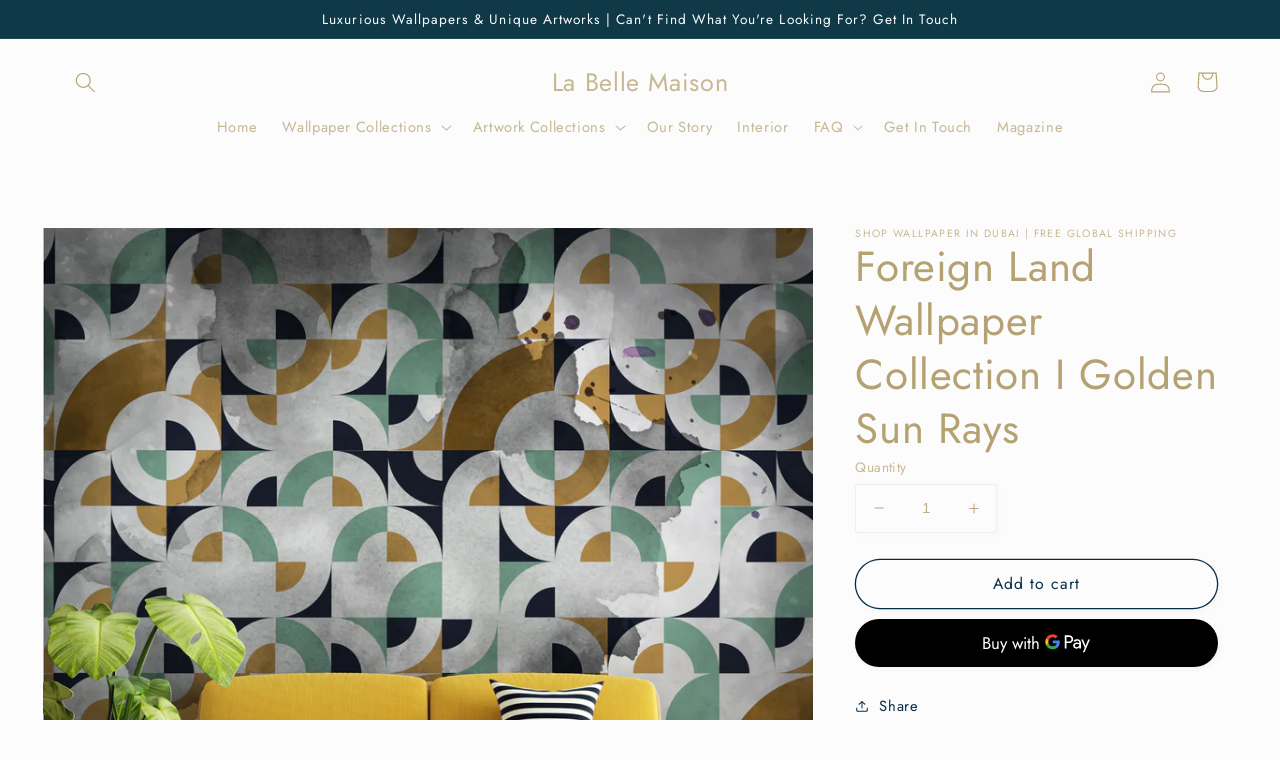

--- FILE ---
content_type: text/javascript; charset=utf-8
request_url: https://la-belle-maison.shop/products/foreign-land-wallpaper-olden-sun-rays.js
body_size: 1587
content:
{"id":7291849801923,"title":"Foreign Land Wallpaper Collection I Golden Sun Rays","handle":"foreign-land-wallpaper-olden-sun-rays","description":"\u003cp\u003e\u003cmeta charset=\"UTF-8\"\u003e\u003cspan\u003eOur Foreign Land\u003c\/span\u003e\u003cspan\u003e wallpaper collection is made up of a vinyl surface and a non-woven backing. This surface texture gives your wallpaper a premium look and feel while making it durable and easy to clean. La Belle Maison prints each wallpaper on order, to your exact dimension requirements. \u003c\/span\u003e\u003cbr\u003e\u003cbr\u003e\u003cspan\u003e\u003cbr data-mce-fragment=\"1\"\u003e• Worldwide shipping available\u003cbr data-mce-fragment=\"1\"\u003e• Delivery time 10-14 days worldwide\u003cbr data-mce-fragment=\"1\"\u003e• Free paint color consultation available to match your new wallpaper\u003cbr data-mce-fragment=\"1\"\u003e\u003cbr data-mce-fragment=\"1\"\u003e*If you have any questions regarding measuring your wall, the dimensions, the process and so on, please do not hesitate to get in touch with us on the Whatsapp button feature on your screen, or via email at \u003cspan class=\"gI\"\u003e\u003cspan data-hovercard-id=\"wallpapers@la-belle.maison\" data-hovercard-owner-id=\"20\" email=\"wallpapers@la-belle.maison\"\u003ewallpapers@la-belle.maison\u003c\/span\u003e\u003c\/span\u003e. We understand that ordering custom dimension wallpapers for your home can be a daunting task, so we are making this stress free. We are here to assist you every step of the way.\u003cbr data-mce-fragment=\"1\"\u003e\u003cbr data-mce-fragment=\"1\"\u003eWhat’s the process?\u003cbr data-mce-fragment=\"1\"\u003e\u003cbr data-mce-fragment=\"1\"\u003e1. Choose the design of your choice on our website\u003cbr data-mce-fragment=\"1\"\u003e2. Measure the wall surfaces where the wallpaper will be applied to (instructions on how to measure your wall below)\u003cbr data-mce-fragment=\"1\"\u003e3. Add 100mm (10cm) to the height (h) and width (w) to allow for some extra room for installation\u003cbr data-mce-fragment=\"1\"\u003e4. Input the height (h) and width (w) dimensions in millimetres (mm) in the boxes on the left (remember to add the 100mm to the (h) and (w)\u003cbr data-mce-fragment=\"1\"\u003e5. Once it has processed and calculates the sq\/m ‘add to cart’\u003cbr data-mce-fragment=\"1\"\u003e6. Go to your online cart and proceed to payment and delivery\u003cbr data-mce-fragment=\"1\"\u003e7. Your wallpaper will be delivered in 10-14 days \u003cbr data-mce-fragment=\"1\"\u003e\u003cbr data-mce-fragment=\"1\"\u003e*Please note, we are here to help you if you have any questions or queries, don’t hesitate to get in touch with us via Whatsapp or email.\u003cbr data-mce-fragment=\"1\"\u003e\u003cbr data-mce-fragment=\"1\"\u003eMeasuring your wall:\u003cbr data-mce-fragment=\"1\"\u003e\u003cbr data-mce-fragment=\"1\"\u003eStandard Wall: Simply measure the full height and width of the wall. We need your exact wall sizes, so don’t forget to double check the measurements. If your wall has skirting boards or coving, exclude these as the wallpaper will not cover these.\u003cbr data-mce-fragment=\"1\"\u003e\u003cbr data-mce-fragment=\"1\"\u003eSloped Wall: When you have a sloped ceiling or wall, measure the longest and widest parts only, ignoring any slopes. We provide the wallpaper mural as a whole rectangle or square, and the slope is cut away during installation.\u003cbr data-mce-fragment=\"1\"\u003e\u003cbr data-mce-fragment=\"1\"\u003ePitched Wall: If your wall has two slants, simply identify and measure the longest part of the wall in both the width and height. Again, we will produce your mural as a square or rectangle, with the cutaways taking place during installation.\u003cbr data-mce-fragment=\"1\"\u003e\u003cbr data-mce-fragment=\"1\"\u003eWall with Obstacles: When there is a door, window, light switch, or other obstacle on your wall, only measure the total width and height of the wall as the obstacles will simply be cut away during hanging and installation. \u003cbr data-mce-fragment=\"1\"\u003e\u003cbr data-mce-fragment=\"1\"\u003ePlease note, if you have obstacles on your wall such as a doorway, windows, etc, please send us a picture of the wall on Whatsapp (button below) or via email \u003cspan class=\"gI\"\u003e\u003cspan data-hovercard-id=\"wallpapers@la-belle.maison\" data-hovercard-owner-id=\"20\" email=\"wallpapers@la-belle.maison\"\u003ewallpapers@la-belle.maison\u003c\/span\u003e\u003c\/span\u003e. As a lot of our wallpapers are stunning murals and not only patterns, we need to ensure that the design will look perfect on your wall and that the elements in the design are in the right place.\u003cbr data-mce-fragment=\"1\"\u003e\u003cbr data-mce-fragment=\"1\"\u003e*No returns accepted as each wallpaper is custom printed according to your specific dimensions\u003c\/span\u003e\u003cbr\u003e\u003c\/p\u003e","published_at":"2022-06-13T16:53:37+02:00","created_at":"2022-06-13T16:53:25+02:00","vendor":"shop wallpaper in dubai | free global shipping","type":"Wallpaper","tags":["interior design","wallpaper"],"price":16000,"price_min":16000,"price_max":16000,"available":true,"price_varies":false,"compare_at_price":null,"compare_at_price_min":0,"compare_at_price_max":0,"compare_at_price_varies":false,"variants":[{"id":41898781999299,"title":"Default Title","option1":"Default Title","option2":null,"option3":null,"sku":"","requires_shipping":true,"taxable":true,"featured_image":null,"available":true,"name":"Foreign Land Wallpaper Collection I Golden Sun Rays","public_title":null,"options":["Default Title"],"price":16000,"weight":2000,"compare_at_price":null,"inventory_management":null,"barcode":"","requires_selling_plan":false,"selling_plan_allocations":[]}],"images":["\/\/cdn.shopify.com\/s\/files\/1\/0521\/1665\/2227\/products\/MUR7261_2.jpg?v=1655132078","\/\/cdn.shopify.com\/s\/files\/1\/0521\/1665\/2227\/products\/MUR7261_3.jpg?v=1655132076","\/\/cdn.shopify.com\/s\/files\/1\/0521\/1665\/2227\/products\/MUR7261_4.jpg?v=1655132076"],"featured_image":"\/\/cdn.shopify.com\/s\/files\/1\/0521\/1665\/2227\/products\/MUR7261_2.jpg?v=1655132078","options":[{"name":"Title","position":1,"values":["Default Title"]}],"url":"\/products\/foreign-land-wallpaper-olden-sun-rays","media":[{"alt":null,"id":29280533479619,"position":1,"preview_image":{"aspect_ratio":1.0,"height":2500,"width":2500,"src":"https:\/\/cdn.shopify.com\/s\/files\/1\/0521\/1665\/2227\/products\/MUR7261_2.jpg?v=1655132078"},"aspect_ratio":1.0,"height":2500,"media_type":"image","src":"https:\/\/cdn.shopify.com\/s\/files\/1\/0521\/1665\/2227\/products\/MUR7261_2.jpg?v=1655132078","width":2500},{"alt":null,"id":29280533512387,"position":2,"preview_image":{"aspect_ratio":1.0,"height":2500,"width":2500,"src":"https:\/\/cdn.shopify.com\/s\/files\/1\/0521\/1665\/2227\/products\/MUR7261_3.jpg?v=1655132076"},"aspect_ratio":1.0,"height":2500,"media_type":"image","src":"https:\/\/cdn.shopify.com\/s\/files\/1\/0521\/1665\/2227\/products\/MUR7261_3.jpg?v=1655132076","width":2500},{"alt":null,"id":29280533545155,"position":3,"preview_image":{"aspect_ratio":1.333,"height":1875,"width":2500,"src":"https:\/\/cdn.shopify.com\/s\/files\/1\/0521\/1665\/2227\/products\/MUR7261_4.jpg?v=1655132076"},"aspect_ratio":1.333,"height":1875,"media_type":"image","src":"https:\/\/cdn.shopify.com\/s\/files\/1\/0521\/1665\/2227\/products\/MUR7261_4.jpg?v=1655132076","width":2500}],"requires_selling_plan":false,"selling_plan_groups":[]}